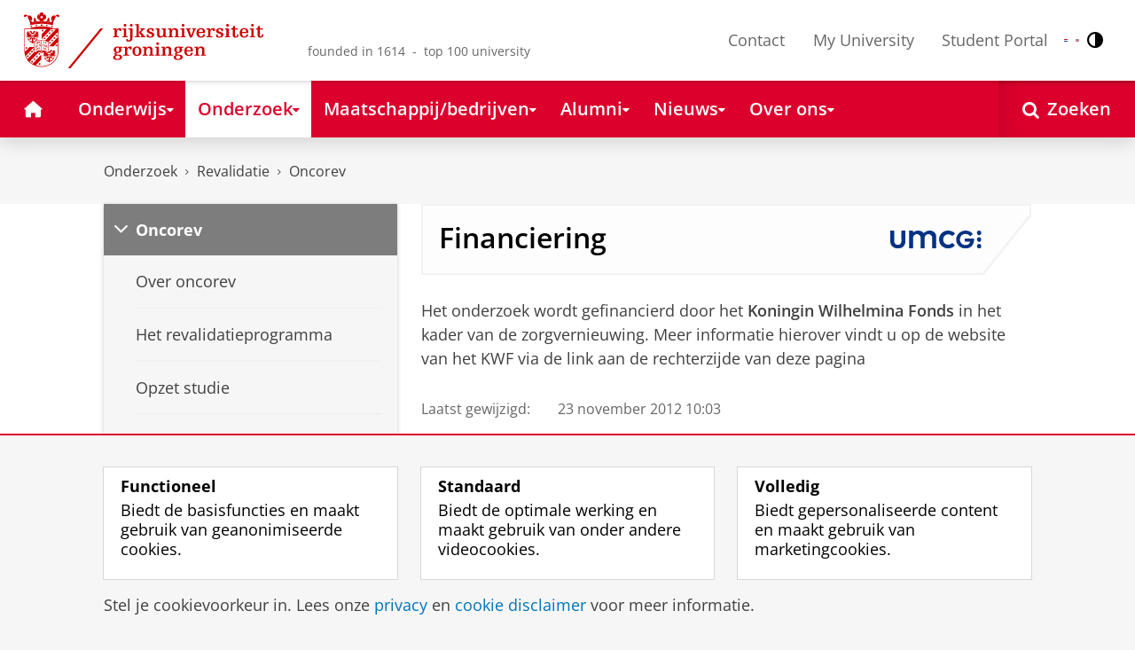

--- FILE ---
content_type: image/svg+xml;charset=UTF-8
request_url: https://www.rug.nl/_definition/shared/images/umcg-logo-2025.svg
body_size: 1714
content:
<?xml version="1.0" encoding="UTF-8" standalone="no"?>
<!-- Created with Inkscape (http://www.inkscape.org/) -->

<svg
   version="1.1"
   id="svg1"
   width="183.47676"
   height="35.174614"
   viewBox="0 0 183.47676 35.174614"
   sodipodi:docname="umcg-logo-2025.svg"
   inkscape:version="1.4.2 (f4327f4, 2025-05-13)"
   xmlns:inkscape="http://www.inkscape.org/namespaces/inkscape"
   xmlns:sodipodi="http://sodipodi.sourceforge.net/DTD/sodipodi-0.dtd"
   xmlns="http://www.w3.org/2000/svg"
   xmlns:svg="http://www.w3.org/2000/svg">
  <defs
     id="defs1" />
  <sodipodi:namedview
     id="namedview1"
     pagecolor="#ffffff"
     bordercolor="#000000"
     borderopacity="0.25"
     inkscape:showpageshadow="2"
     inkscape:pageopacity="0.0"
     inkscape:pagecheckerboard="0"
     inkscape:deskcolor="#d1d1d1"
     inkscape:zoom="4.33"
     inkscape:cx="123.78753"
     inkscape:cy="88.106236"
     inkscape:window-width="2560"
     inkscape:window-height="1377"
     inkscape:window-x="-8"
     inkscape:window-y="-8"
     inkscape:window-maximized="1"
     inkscape:current-layer="svg1" />
  <path
     style="fill:#023283;stroke:none;stroke-width:0.1"
     d="M 0.01,0.02 V 16.42 c 0,3.82 -0.22,7.66 1.5,11.2 4.65,9.54 21.53,10.2 26.97,1.07 2.19,-3.67 2.06,-7.89 2.06,-12 V 0.02 h -5.47 c -0.71,0 -1.65,-0.14 -2.18,0.45 -0.44,0.49 -0.35,1.21 -0.35,1.81 v 4.27 10 c 0,2.06 0.19,4.25 -0.33,6.27 -0.73,2.85 -3.02,5.12 -6.07,5.2 -1.08,0.03 -2.15,0.03 -3.2,-0.25 -2.38,-0.65 -4.14,-2.69 -4.66,-5.08 -0.43,-1.96 -0.27,-4 -0.27,-6 v -9.6 -4.67 c 0,-0.69 0.1,-1.44 -0.43,-1.97 -0.58,-0.58 -1.49,-0.43 -2.24,-0.43 H 0.01 M 45.88,3.62 c 0,-0.82 0.3,-2.36 -0.21,-3.05 -0.45,-0.6 -1.4,-0.42 -2.05,-0.42 h -5.73 V 35.08 h 8 v -16 c 0,-2.65 -0.39,-5.71 0.92,-8.13 2.97,-5.48 11.02,-5.27 13.68,0.4 1.16,2.46 0.73,5.49 0.73,8.13 v 15.6 h 8 v -15.6 c 0,-2.65 -0.43,-5.66 0.71,-8.13 2.65,-5.75 10.77,-5.77 13.68,-0.27 1.29,2.45 0.95,5.45 0.95,8.13 0,5.3 -0.13,10.57 -0.13,15.87 h 8.13 v -17.6 c 0,-3.3 0.37,-7.01 -0.91,-10.13 -3.97,-9.65 -18.34,-9.1 -24.42,-2.13 -0.94,-1.82 -2.97,-3.11 -4.8,-3.9 -5.64,-2.43 -11.68,-1.18 -16.53,2.3 M 130.14,29.35 v -0.13 l -3.33,-3.33 c -0.46,-0.46 -1.03,-1.19 -1.73,-1.26 -1.11,-0.1 -2.8,1.68 -3.87,2.13 -2.73,1.16 -6.21,1.24 -8.93,0.02 -8.24,-3.71 -7.45,-16.49 1.33,-18.97 2.39,-0.67 5.32,-0.47 7.6,0.51 1.12,0.48 2.81,2.26 4,2.06 0.72,-0.12 1.25,-0.81 1.73,-1.3 l 3.2,-3.2 c -1.38,-2.09 -3.86,-3.51 -6.13,-4.43 -6.29,-2.53 -13.78,-1.7 -19.2,2.46 -7.54,5.79 -8.69,17.34 -2.68,24.64 1.88,2.28 4.34,4.04 7.08,5.14 3.17,1.27 6.76,1.64 10.13,1.16 4.26,-0.61 7.77,-2.47 10.8,-5.5 m 38.67,-13.87 h -18.8 v 4.13 c 0,0.56 -0.13,1.35 0.23,1.82 0.57,0.73 2.02,0.45 2.83,0.45 h 7.87 c -0.65,1.69 -1.34,3.24 -2.8,4.4 -1.33,1.06 -2.87,1.64 -4.53,1.95 -3.95,0.71 -8.08,-0.28 -10.76,-3.41 -4.65,-5.43 -2.86,-14.84 4.09,-17.37 1.88,-0.68 4.02,-0.97 6,-0.68 2.05,0.29 4.05,0.91 5.73,2.16 0.7,0.52 1.24,1.48 2.01,1.87 0.57,0.29 1.05,-0.15 1.45,-0.51 0.95,-0.85 1.84,-1.75 2.8,-2.59 0.38,-0.33 1.1,-0.83 0.83,-1.41 -0.46,-0.98 -1.73,-1.88 -2.57,-2.52 -2.94,-2.23 -6.37,-3.29 -10,-3.64 -11.8,-1.14 -22.67,8.96 -20.05,21.09 2.86,13.22 20.9,18.58 30.71,9.31 4.17,-3.93 4.94,-9.63 4.94,-15.04 m 9.2,-15.27 c -5.62,1.01 -3.67,9.86 2,8.79 2.85,-0.54 4.32,-4.09 2.95,-6.58 -1.02,-1.85 -2.93,-2.57 -4.95,-2.2 m -0.13,13.07 c -5.5,1.17 -3.44,9.96 2.13,8.78 5.72,-1.22 3.62,-10 -2.13,-8.78 m 0.4,12.92 c -4.04,0.64 -4.92,6.16 -1.6,8.33 0.94,0.62 2.24,0.67 3.33,0.51 5.54,-0.82 3.84,-9.71 -1.73,-8.83 z"
     id="path1" />
</svg>
